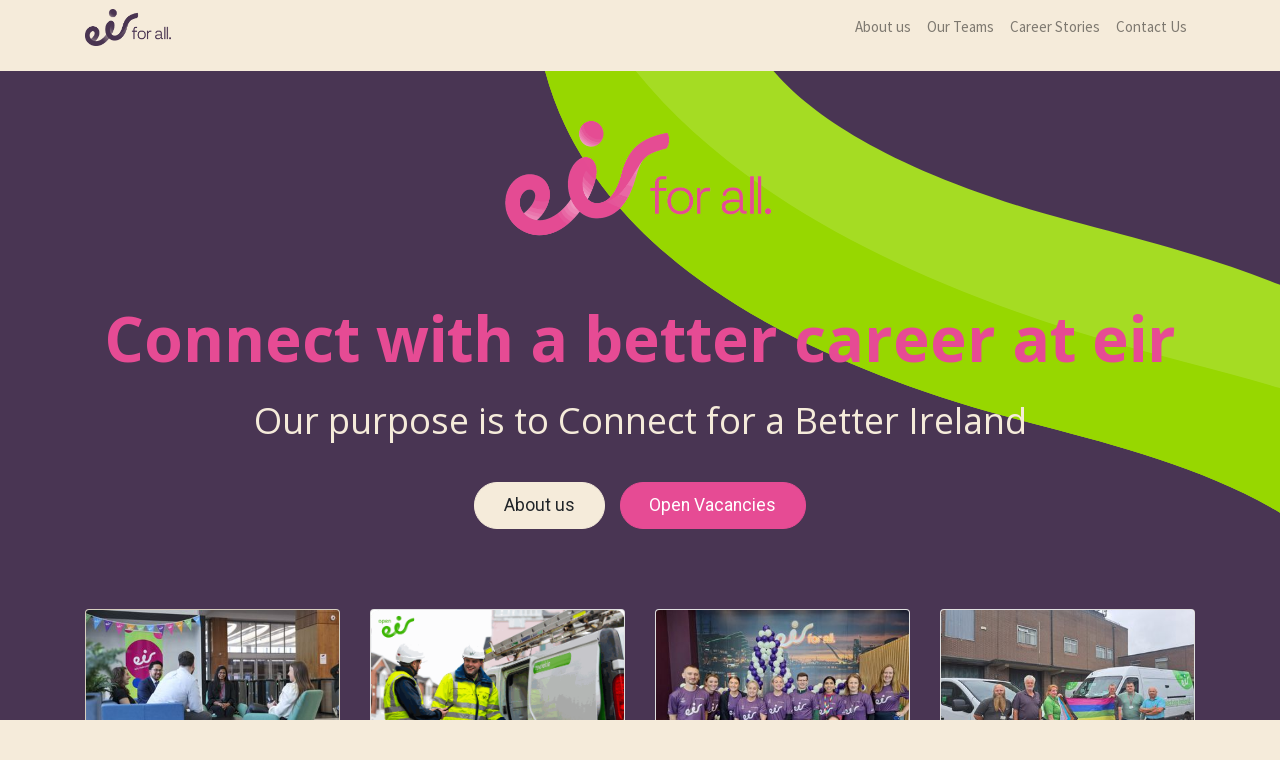

--- FILE ---
content_type: text/html; charset=utf-8
request_url: https://jobs.eir.care/
body_size: 27007
content:

  <!DOCTYPE html>
        
        
            
        
            
        
    <html lang="en-US" data-website-id="2" data-oe-company-name="Eircom Limited">
            
        
            
                
            
            
            
            
                
            
        
        
    <head>
                <meta charset="utf-8"/>
                <meta http-equiv="X-UA-Compatible" content="IE=edge,chrome=1"/>
                <meta name="viewport" content="width=device-width, initial-scale=1, user-scalable=no"/>
        <meta name="generator" content="Odoo"/>
        
        
        
            
            
            
        <meta name="description" content="eir jobs, careers, recruitment. eir jobs are opportunities are advertised on this page."/>
        <meta name="keywords" content="jobs, careers, hiring, manager"/>
        
            
            
            
                
                    
                        <meta property="og:type" content="website"/>
                    
                
                    
                        <meta property="og:title" content="eir jobs - careers - recruitment"/>
                    
                
                    
                        <meta property="og:site_name" content="Eircom Limited"/>
                    
                
                    
                        <meta property="og:url" content="http://jobs.eir.care/home"/>
                    
                
                    
                        <meta property="og:image" content="http://eir.care/web/image/res.company/1/logo?unique=df5ec64"/>
                    
                
                    
                        <meta property="og:description" content="eir jobs, careers, recruitment. eir jobs are opportunities are advertised on this page."/>
                    
                
            
            
            
                
                    <meta name="twitter:card" content="summary_large_image"/>
                
                    <meta name="twitter:title" content="eir jobs - careers - recruitment"/>
                
                    <meta name="twitter:image" content="http://eir.care/web/image/res.company/1/logo?unique=df5ec64"/>
                
                    <meta name="twitter:description" content="eir jobs, careers, recruitment. eir jobs are opportunities are advertised on this page."/>
                
            
        

        
            
            
        
        <link rel="canonical" href="https://jobs.eir.care/"/>

        <link rel="preconnect" href="https://fonts.gstatic.com/" crossorigin=""/>
    

                <title>eir jobs - careers - recruitment</title>
                <link type="image/x-icon" rel="shortcut icon" href="/web/image/website/2/favicon?unique=e0a37e2"/>
            <link type="text/css" rel="stylesheet" href="/web/content/2195674-22a5c5a/2/web.assets_common.css"/>
            <link type="text/css" rel="stylesheet" href="/web/content/2262676-edefa19/2/web.assets_frontend.css"/>
        
    
        

                <script type="text/javascript">
                    var odoo = {
                        csrf_token: "4f64ac9b0b4bf207e7fc95639ad8b5bb19f944d8o",
                        debug: "",
                    };
                </script>
            <script type="text/javascript">
                odoo.session_info = {"is_admin": false, "is_system": false, "is_website_user": true, "user_id": false, "is_frontend": true, "translationURL": "/website/translations", "cache_hashes": {"translations": "5e7093ae0d9a76f185c7adbac6caf15d196d873e"}};
            </script>
            <script defer="defer" type="text/javascript" src="/web/content/1294645-2514045/2/web.assets_common_minimal_js.js"></script>
            <script defer="defer" type="text/javascript" src="/web/content/1294646-87352c2/2/web.assets_frontend_minimal_js.js"></script>
            
        
    
            <script defer="defer" type="text/javascript" data-src="/web/content/2195677-32d4851/2/web.assets_common_lazy.js"></script>
            <script defer="defer" type="text/javascript" data-src="/web/content/2262677-e509cb6/2/web.assets_frontend_lazy.js"></script>
        
    
        

                
            </head>
            <body class="">
                
        
    
            
        <div id="wrapwrap" class="   ">
                <header id="top" data-anchor="true" data-name="Header" class=" o_affix_enabled">
                    <nav class="navbar navbar-expand-md navbar-light bg-light">
                <div class="container">
                    <a href="/" class="navbar-brand logo">
            <span role="img" aria-label="Logo of eir careers" title="eir careers"><img src="/web/image/website/2/logo/eir%20careers?unique=e0a37e2" class="img img-fluid" alt="eir careers"/></span>
        </a>
    <button type="button" class="navbar-toggler" data-toggle="collapse" data-target="#top_menu_collapse">
                        <span class="navbar-toggler-icon"></span>
                    </button>
                    <div class="collapse navbar-collapse" id="top_menu_collapse">
                        <ul class="nav navbar-nav ml-auto text-right o_menu_loading" id="top_menu">
                            
        
            
    
    <li class="nav-item">
        <a role="menuitem" href="/#about-us" class="nav-link ">
            <span>About us</span>
        </a>
    </li>
    

        
            
    
    <li class="nav-item">
        <a role="menuitem" href="/our-teams" class="nav-link ">
            <span>Our Teams</span>
        </a>
    </li>
    

        
            
    
    <li class="nav-item">
        <a role="menuitem" href="/career-stories" class="nav-link ">
            <span>Career Stories</span>
        </a>
    </li>
    

        
            
    
    <li class="nav-item">
        <a role="menuitem" href="/contact-external" class="nav-link ">
            <span>Contact Us</span>
        </a>
    </li>
    

        
    
                            
                        </ul>
                    </div>
                </div>
            </nav>
        </header>
                <main>
                    
            
        
    <div id="wrap">
      <div class="oe_structure">
        <p>
          </p>
        <section class="s_cover parallax s_parallax_is_fixed s_parallax_no_overflow_hidden pt0 pb16" data-scroll-background-ratio="1" data-name="Cover" style="background-image: none;">
          <span class="s_parallax_bg oe_img_bg oe_custom_bg" style="background-image: url(&quot;/web/image/1600447/Open%20eir%20background.svg&quot;); background-position: 50% 0px;"></span>
          <div class="container">
            <div class="row s_nb_column_fixed">
              <div class="col-lg-12 s_title" data-name="Title" style="">
                <h1 class="s_title_default" style="font-size: 62px; text-align: center;">
                  <img class="img-fluid o_we_custom_image" src="/web/image/2195734/5.png" data-original-title="" title="" aria-describedby="tooltip905870" style="width: 25%;"/>
                  <b>
                    <font class="text-alpha" style="">
                      <br/>
                    </font>
                  </b>
                </h1>
                <h1 class="s_title_default" style="font-size: 62px; text-align: center;">
                  <b>
                    <font class="text-alpha" style="">Connect </font>
                  </b>
                  <b>
                    <font class="text-alpha" style="">with a better career at eir</font>
                  </b>
                </h1>
              </div>
              <div class="col-lg-12 s_text pt16 pb16" data-name="Text">
                <h2 class="lead" style="text-align: center; ">
                  <font style="font-size: 36px;" class="text-delta">
                    <b>
                    Our purpose is to Connect for a Better Ireland</b>
                  </font>
                </h2>
              </div>
              <div class="col-lg-12 pb16 pt16 s_btn text-center" data-name="Buttons">
                <a href="#about-us" class="btn btn-delta rounded-circle btn-lg" data-original-title="" title="" aria-describedby="tooltip727960">About us </a>
                <a href="/jobs" class="btn btn-lg btn-primary rounded-circle" data-original-title="" title="" aria-describedby="tooltip241460">Open Vacancies</a>
              </div>
            </div>
          </div>
        </section>
        <section class="s_three_columns pt32 pb0 bg-beta" data-name="Columns" style="">
          <div class="container">
            <div class="row d-flex align-items-stretch">
              <div class="s_col_no_bgcolor pt16 col-lg-3 pb96">
                <div class="card bg-delta" style="">
                  <img class="card-img-top" src="/web/image/2195869/D26838-0113.jpg" alt="Odoo - Sample 1 for three columns" data-original-title="" title="" aria-describedby="tooltip438668"/>
                  <div class="card-body">
                    <h3 class="card-title" style="text-align: center; ">
                      <b>Exciting Careers</b>
                    </h3>
                    <p class="card-text" style="text-align: center; ">
                      <font class="text-beta" style="">We dont just offer jobs, we offer exciting and challenging careers&nbsp; that inspire every one of us to be our best.</font>
                    </p>
                    <p class="card-text" style="text-align: center; ">
                      <font class="text-beta" style="">Your new role is&nbsp;an opportunity to grow, thrive, and make a real impact.&nbsp;</font>
                    </p>
                  </div>
                </div>
              </div>
              <div class="s_col_no_bgcolor pt16 col-lg-3 pb96">
                <div class="card bg-white">
                  <img class="card-img-top" src="/web/image/1600451/Open%20eir-Image.png" alt="Odoo - Sample 1 for three columns" data-original-title="" title="" aria-describedby="tooltip438668"/>
                  <div class="card-body">
                    <h3 class="card-title" style="text-align: center; ">
                      <b>World Class Networks</b>
                    </h3>
                    <p class="card-text" style="text-align: center; ">
                      <font class="text-beta" style="">We are building world-class networks, delivering Ireland’s best fibre broadband and mobile coverage and shaping the future of technology and communications.</font>
                    </p>
                  </div>
                </div>
              </div>
              <div class="s_col_no_bgcolor pt16 col-lg-3 pb96">
                <div class="card bg-white">
                  <img class="card-img-top" src="/web/image/2241871/20241011_134255%20%281%29.jpeg" alt="Odoo - Sample 1 for three columns" data-original-title="" title="" aria-describedby="tooltip438668"/>
                  <div class="card-body">
                    <h3 class="card-title" style="text-align: center; ">
                      <b>Number One Choice</b>
                    </h3>
                    <p class="card-text" style="text-align: center; ">
                      <font class="text-beta" style="">Our ambition is clear: to be the number one&nbsp;choice for telecommunications and technology solutions, delivering for our customers today and into the&nbsp;future.</font>
                    </p>
                  </div>
                </div>
              </div>
              <div class="s_col_no_bgcolor pt16 col-lg-3 pb96">
                <div class="card bg-white">
                  <img class="card-img-top" src="/web/image/2195900/Untitled.jpg" alt="Odoo - Sample 1 for three columns" data-original-title="" title="" aria-describedby="tooltip438668"/>
                  <div class="card-body">
                    <h3 class="card-title" style="text-align: center; ">
                      <b>Collaboration and Inclusion</b>
                    </h3>
                    <p class="card-text" style="text-align: center; ">
                      <font class="text-beta" style="">We are stronger together, and every employee plays a vital role in bringing our purpose to life.&nbsp;</font>
                    </p>
                    <p class="card-text" style="text-align: center; ">
                      <font class="text-beta" style="">We lean into challenges, move at pace, and celebrate success.</font>
                    </p>
                  </div>
                </div>
              </div>
            </div>
          </div>
        </section>
        <section class="s_picture pb24 pt0 o_bg_img_opt_custom bg-delta" data-name="Picture" style="background-size: auto; background-position: 0% 0%;" id="about-us" data-anchor="true">
          <div class="container">
            <div class="row s_nb_column_fixed">
              <div class="col-lg-12 s_title pt16 pb16">
                <h1 class="s_title_default" style="text-align: center;">
                  <font style="font-size: 48px;" class="text-beta">
                    <b>
                    
                    About eir</b>
                  </font>
                </h1>
              </div>
              <div class="col-lg-12 pt16 pb16 rounded shadow bg-delta" style="">
                <p>
                  <strong>
                    <font class="text-beta" style="">We are Ireland’s national telecommunications champion, enabling our country to work, learn, play and connect to the world faster and more effortlessly than ever before.
                  
                  </font>
                  </strong>
                  <br/>
                  <font class="text-beta" style=""> Our purpose is simple yet powerful:&nbsp; </font>
                  <strong>
                    <font class="text-beta" style="">to connect for a better Ireland. </font>
                  </strong>
                  <font class="text-beta" style="">&nbsp;Every day, our people bring this ambition to life by delivering exceptional experiences and innovative solutions for our customers.
                </font>
                </p>
                <p>
                  <font class="text-beta" style="">If you’re considering a career with eir, you’ll find a diverse range of opportunities designed to help you grow and thrive. We are committed to internal mobility, ensuring that our employees can build meaningful careers and achieve their ambitions.</font>
                </p>
                <p>

</p>
                <p>
                  <font class="text-beta" style="">You’ll join an inclusive, high-performing environment where collaboration and innovation are at the heart of everything we do. At eir, you’ll be surrounded by passionate colleagues who share a drive to win, improve every day, and build for the future. Choosing eir means choosing a career with purpose, reward, and limitless potential.</font>
                </p>
                <p>
                  <font class="text-beta" style="">
                    <span style="" class="text-beta">eir is proud to be a ‘Mark’ company having been accredited to The Business Working Responsibly Mark in 2016. This is the only independently audited standard for CSR and Sustainability in Ireland. The Mark is audited by the NSAI and based on the international ISO26000.</span>
                  </font>
                </p>
              </div>
            </div>
          </div>
        </section>
        <section class="s_tabs bg-delta" data-name="Tabs" style="">
          <div class="container">
            <div class="row s_col_no_bgcolor">
              <div class="pt48 pb48 col-lg-12">
                <div class="card bg-beta" style="">
                  <div class="card-header">
                    <ul class="nav nav-tabs card-header-tabs" role="tablist">
                      <li class="nav-item">
                        <a class="nav-link btn btn-alpha rounded-circle btn-lg" id="nav_tabs_link_1762247731386_127" data-toggle="tab" href="#nav_tabs_content_1762247731386_127" role="tab" aria-controls="nav_tabs_content_1762247731386_127" aria-selected="false" data-original-title="" title="" aria-describedby="tooltip759426">Our Values</a>
                      </li>
                      <li class="nav-item">
                        <a class="nav-link btn btn-outline-alpha rounded-circle btn-lg active" id="nav_tabs_link_1762247731386_128" data-toggle="tab" href="#nav_tabs_content_1762247731386_128" role="tab" aria-controls="nav_tabs_content_1762247731386_128" aria-selected="true" data-original-title="" title="">Our Benefits</a>
                      </li>
                      <li class="nav-item">
                        <a class="nav-link btn btn-alpha rounded-circle btn-lg" id="nav_tabs_link_1762247731386_129" data-toggle="tab" href="#nav_tabs_content_1762247731386_129" role="tab" aria-controls="nav_tabs_content_1762247731386_129" aria-selected="false" data-original-title="" title="" aria-describedby="tooltip842787">Our DEI</a>
                      </li>
                      <li class="nav-item">
                        <a class="nav-link btn-lg" id="nav_tabs_link_1762247731386_130" data-toggle="tab" href="#nav_tabs_content_1762247731386_130" role="tab" aria-controls="nav_tabs_content_1762247731386_130" aria-selected="false" data-original-title="" title="" aria-describedby="tooltip842787">&nbsp;</a>
                      </li>
                    </ul>
                  </div>
                  <div class="card-body tab-content">
                    <div class="tab-pane fade" id="nav_tabs_content_1762247731386_127" role="tabpanel" aria-labelledby="nav_tabs_link_1762247731386_127">
                      <h3>
                        <img class="img-fluid o_we_custom_image" src="/web/image/2208479/Professional%20Membership%20Program%20Funnel%20Infographic%20Presentation%20%283%29.jpg" data-original-title="" title="" aria-describedby="tooltip388767"/>
                        <br/>
                      </h3>
                    </div>
                    <div class="tab-pane fade active show" id="nav_tabs_content_1762247731386_128" role="tabpanel" aria-labelledby="nav_tabs_link_1762247731386_128">
                      <h3>&nbsp;<img class="img-fluid o_we_custom_image" src="/web/image/2288609/Screenshot%202025-11-04%20084254.jpg" data-original-title="" title="" aria-describedby="tooltip607598"/></h3>
                    </div>
                    <div class="tab-pane fade" id="nav_tabs_content_1762247731386_129" role="tabpanel" aria-labelledby="nav_tabs_link_1762247731386_129">
                      <h3>&nbsp;<img class="img-fluid o_we_custom_image" src="/web/image/2208467/Professional%20Membership%20Program%20Funnel%20Infographic%20Presentation%20%281%29.jpg" data-original-title="" title="" aria-describedby="tooltip607598"/></h3>
                    </div>
                  </div>
                </div>
              </div>
            </div>
          </div>
        </section>
        <section class="s_text_image bg-beta pb8 pt0" data-name="Text - Image" style="" id="our-team" data-anchor="true">
          <div class="container">
            <div class="row align-items-center">
              <div class="col-lg-6 pt16 pb16">
                <h1 class="s_title_default" style="text-align: left;">
                  <font color="#f5ebda">
                    <span style="font-size: 48px;">
                      <b>Our Teams Drive What We Do</b>
                    </span>
                  </font>
                </h1>
                <p>
                  <font style="font-size: 24px;">Our values shape every action we take and the decisions we make.</font>
                </p>
                <div class="pb16 pt16 s_btn text-left" data-name="Buttons">
                  <a href="https://jobs.eir.care/our-teams" class="btn btn-epsilon rounded-circle btn-lg" data-original-title="" title="" aria-describedby="tooltip854481">Our Teams</a>
                </div>
              </div>
              <div class="col-lg-6 pt16 pb0">
                <img src="/web/image/2195927/Image%20%281%29.jfif" class="img img-fluid mx-auto" alt="Odoo • Text and Image" data-original-title="" title="" aria-describedby="tooltip711557"/>
              </div>
            </div>
          </div>
        </section>
        <p></p>
        <section class="s_text_image pb0 pt8" data-name="Image - Text">
          <div class="container">
            <div class="row align-items-center">
              <div class="col-lg-6 pt16 pb16">
                <a href="https://jobs.eir.care/career-stories">
                  <img src="/web/image/2217626/Screenshot%202025-11-10%20194848.jpg" class="img img-fluid mx-auto" alt="Odoo • Image and Text" data-original-title="" title="" aria-describedby="tooltip364594"/>
                </a>
              </div>
              <div class="col-lg-6 pt16 pb16">
                <h2>
                  <b>
                    <font style="font-size: 48px;" class="text-beta">Career Stories</font>
                  </b>
                </h2>
                <h2>
                  <b>
                    <font class="text-alpha" style="font-size: 24px;">Want to hear what its like to work for eir from the amazing people that do?&nbsp;Don't just take our word for it.</font>
                  </b>
                </h2>
                <div class="s_btn text-left pt16 pb16" data-name="Button">
                  <a href="https://jobs.eir.care/career-stories" class="btn btn-alpha btn-lg rounded-circle" data-original-title="" title="" aria-describedby="tooltip884795">Our Stories</a>
                </div>
              </div>
            </div>
          </div>
        </section>
      </div>
      <div class="container oe_website_jobs">
        <div class="row">
          <div class="d-none" id="jobs_grid_left">

                    </div>
          <div class="col-lg-12" id="jobs_grid">
            <div>
              <div class="text-center text-muted">
                <br/>
                <br/>
                <h3 class="css_editable_hidden" style="font-size: 36px;">
                  <a class="" href="/jobs#vacancies"></a>
                </h3>
                
                <br/>
                <br/>
              </div>
            </div>
            
          </div>
        </div>
      </div>
    </div>
  
                </main>
                <footer id="bottom" data-anchor="true" class="bg-light o_footer">
                    <div id="footer" class="oe_structure oe_structure_solo">
      <section class="s_text_block pb32 pt0" data-name="Text block">
        <div class="container">
          <div class="row">
            <div class="pt32 col-lg-6 pb0">
              <p class="lead">
                <img class="img-fluid o_we_custom_image" src="/web/image/1600325/EIR%20FOR%20ALL_HEATHER%20LANDSCAPE_RGB.png" data-original-title="" title="" aria-describedby="tooltip863100" style="width: 25%;"/>
                <br/>
              </p>
              <p class="lead">
                <font style="font-size: 18px;">If you have any questions regarding our roles, please contact the Talent Aquisition Team on&nbsp;</font>
                <font class="text-epsilon" style="font-size: 18px;">careers@eir.ie </font>
              </p>
              <h5>
                <font style="font-size: 14px;">Please note that no cookies are collected on this page</font>
              </h5>
              <p><b><a href="/pdin-external">Personal Data Information Notice</a></b><a href="/pdin-external">&nbsp;</a>&nbsp;&nbsp;&nbsp;&nbsp;&nbsp;&nbsp;&nbsp;&nbsp;&nbsp;&nbsp;&nbsp;&nbsp;&nbsp;&nbsp;&nbsp;&nbsp; &nbsp;<a href="/contact-external" data-original-title="" title="" aria-describedby="tooltip437009"> </a><b><br/></b></p>
              <p>
                <b>
                  <a href="/contact-external" data-original-title="" title="">Contact Us</a>
                </b>
              </p>
            </div>
            <div class="pt32 pb32 col-lg-6">
              <p class="lead"><a href="https://ie.linkedin.com/company/eirireland"><img class="img-fluid o_we_custom_image" src="/web/image/1600326/LinkedIn%20icon-2.svg" data-original-title="" title="" aria-describedby="tooltip89170"/></a>&nbsp;&nbsp;<a href="https://www.facebook.com/eir"><img class="img-fluid o_we_custom_image" src="/web/image/1600327/Facebook%20icon-2.svg" data-original-title="" title="" aria-describedby="tooltip585752"/></a>&nbsp;&nbsp;<a href="https://www.youtube.com/channel/UCBxJ3bWr4EBpODHyL_qjz4A"><img class="img-fluid o_we_custom_image" src="/web/image/1600328/YouTube%20Icon-2.svg" data-original-title="" title="" aria-describedby="tooltip988763"/></a>&nbsp;&nbsp;<a href="https://twitter.com/eir"><img class="img-fluid o_we_custom_image" src="/web/image/1600334/Twitter%20icon-2.svg" data-original-title="" title="" aria-describedby="tooltip498984"/></a><br/></p>
              <p>
                <b>
                  <br/>
                </b>
              </p>
              <h5>
                <font style="font-size: 14px;">eir</font>
                <font style="font-size: 14px;"> and open eir are trading names of eircom Limited, Registered as a Branch in Ireland Number 907674, Incorporated in Jersey Number 116389. </font>
              </h5>
              <h5>
                <font style="font-size: 14px;">Branch Address: Eircom Limited, 2 Heuston South Quarter, Saint John's Road West, Dublin 8, Ireland, D08 Y42N.&nbsp;</font>
              </h5>
            </div>
          </div>
        </div>
      </section>
    </div>
  <div class="o_footer_copyright">
                        <div class="container py-3">
                            <div class="row">
                                <div class="col-sm text-center text-sm-left text-muted">
                                    
        
    
                                    <span>Copyright &copy;</span> <span itemprop="name">Eircom Limited</span>
        
    

    
                                </div>
                                <div class="col-sm text-center text-sm-right o_not_editable">
                                    

                                </div>
                            </div>
                        </div>
                    </div>
                </footer>
            </div>
        <script id="tracking_code">
            (function(i,s,o,g,r,a,m){i['GoogleAnalyticsObject']=r;i[r]=i[r]||function(){
            (i[r].q=i[r].q||[]).push(arguments)},i[r].l=1*new Date();a=s.createElement(o),
            m=s.getElementsByTagName(o)[0];a.async=1;a.src=g;m.parentNode.insertBefore(a,m)
            })(window,document,'script','//www.google-analytics.com/analytics.js','ga');

            ga('create', 'UA-174995007-1'.trim(), 'auto');
            ga('send','pageview');
        </script>
    
        </body>
        </html>
    


--- FILE ---
content_type: image/svg+xml
request_url: https://jobs.eir.care/web/image/1600327/Facebook%20icon-2.svg
body_size: 2518
content:
<svg width="60" height="60" viewBox="0 0 60 60" fill="none" xmlns="http://www.w3.org/2000/svg">
<path d="M30 60C46.5685 60 60 46.5685 60 30C60 13.4315 46.5685 0 30 0C13.4315 0 0 13.4315 0 30C0 46.5685 13.4315 60 30 60Z" fill="#493553"/>
<path d="M24.9996 59.5999C24.9996 52.9999 24.9996 46.2999 24.9996 39.6999C24.9996 39.2999 24.9996 39.2999 24.5996 39.2999C22.3996 39.2999 20.1996 39.2999 17.9996 39.2999C17.8996 39.2999 17.8996 39.2999 17.7996 39.2999C17.6996 39.2999 17.5996 39.2999 17.6996 39.1999C17.6996 39.0999 17.6996 39.0999 17.6996 38.9999C17.6996 36.3999 17.6996 33.7999 17.6996 31.1999C17.6996 31.0999 17.6996 31.0999 17.6996 30.9999C17.6996 30.8999 17.6996 30.8999 17.7996 30.8999C17.8996 30.8999 17.8996 30.8999 17.9996 30.8999C20.1996 30.8999 22.3996 30.8999 24.5996 30.8999C24.6996 30.8999 24.6996 30.8999 24.7996 30.8999C24.8996 30.8999 24.8996 30.8999 24.8996 30.7999C24.8996 30.6999 24.8996 30.6999 24.8996 30.5999C24.8996 28.4999 24.8996 26.3999 24.8996 24.2999C24.8996 22.5999 25.1996 20.8999 25.7996 19.2999C26.9996 16.4999 28.9996 14.6999 31.8996 13.7999C33.2996 13.3999 34.6996 13.1999 36.1996 13.2999C37.3996 13.2999 38.4996 13.3999 39.6996 13.4999C40.4996 13.5999 41.2996 13.6999 42.0996 13.7999C42.2996 13.7999 42.2996 13.7999 42.2996 13.9999C42.2996 16.1999 42.2996 18.4999 42.2996 20.6999C42.2996 20.8999 42.2996 20.8999 42.0996 20.8999C40.8996 20.8999 39.6996 20.8999 38.5996 20.8999C37.9996 20.8999 37.3996 20.9999 36.7996 21.1999C35.3996 21.5999 34.5996 22.5999 34.1996 23.9999C34.0996 24.5999 33.9996 24.9999 33.9996 25.4999C33.9996 27.1999 33.9996 28.9999 33.9996 30.6999C33.9996 30.7999 33.9996 30.7999 33.9996 30.8999C33.9996 30.9999 33.9996 30.9999 34.0996 30.9999C34.1996 30.9999 34.1996 30.9999 34.2996 30.9999C36.6996 30.9999 39.1996 30.9999 41.5996 30.9999C41.6996 30.9999 41.7996 30.9999 41.8996 30.9999C41.7996 31.5999 41.6996 32.1999 41.5996 32.8999C41.3996 34.1999 41.1996 35.3999 40.9996 36.6999C40.8996 37.4999 40.6996 38.3999 40.5996 39.1999C40.5996 39.3999 40.5996 39.3999 40.2996 39.3999C38.9996 39.3999 37.7996 39.3999 36.4996 39.3999C35.6996 39.3999 34.8996 39.3999 34.0996 39.3999C33.7996 39.3999 33.7996 39.3999 33.7996 39.6999C33.7996 42.2999 33.7996 44.8999 33.7996 47.3999C33.7996 51.4999 33.7996 55.4999 33.7996 59.5999C33.2996 59.6999 32.7996 59.7999 32.2996 59.7999C31.2996 59.8999 30.2996 59.9999 29.1996 59.9999C27.7996 59.9999 26.3996 59.8999 24.9996 59.6999C25.0996 59.6999 24.9996 59.5999 24.9996 59.5999Z" fill="white"/>
</svg>


--- FILE ---
content_type: image/svg+xml
request_url: https://jobs.eir.care/web/image/1600328/YouTube%20Icon-2.svg
body_size: 2042
content:
<svg width="60" height="60" viewBox="0 0 60 60" fill="none" xmlns="http://www.w3.org/2000/svg">
<path d="M30 60C46.5685 60 60 46.5685 60 30C60 13.4315 46.5685 0 30 0C13.4315 0 0 13.4315 0 30C0 46.5685 13.4315 60 30 60Z" fill="#493553"/>
<path d="M30.7996 17.3C31.9996 17.3 33.6996 17.3 35.3996 17.4C36.4996 17.4 37.4996 17.5 38.5996 17.5C39.3996 17.5 40.1996 17.6 41.0996 17.6C41.8996 17.7 42.6996 17.7 43.4996 17.9C44.3996 18 45.1996 18.3 45.8996 18.9C46.6996 19.6 47.2996 20.4 47.4996 21.5C47.6996 22.3 47.7996 23.1 47.8996 23.9C47.9996 24.8 48.0996 25.6 48.0996 26.5C48.1996 27.7 48.1996 29.0001 48.1996 30.2001C48.1996 31.1 48.1996 32.1 48.0996 33C48.0996 33.9 47.9996 34.8001 47.8996 35.7001C47.7996 36.7001 47.6996 37.6 47.4996 38.6C47.1996 40.3 45.7996 41.7 44.0996 42.1C43.5996 42.2 42.9996 42.3001 42.4996 42.4001C41.6996 42.5001 40.7996 42.6 39.9996 42.6C39.3996 42.6 38.8996 42.7001 38.2996 42.7001C36.7996 42.8001 35.2996 42.8 33.7996 42.8C32.1996 42.8 30.6996 42.8 29.0996 42.8C27.5996 42.8 26.0996 42.8001 24.4996 42.7001C23.2996 42.7001 22.1996 42.6 20.9996 42.6C19.9996 42.5 19.0996 42.5001 18.1996 42.4001C17.3996 42.3001 16.6996 42.3 15.9996 42.1C14.8996 41.9 13.9996 41.3001 13.2996 40.4001C12.8996 39.8001 12.5996 39.2001 12.4996 38.5C12.2996 37.6 12.1996 36.7 12.0996 35.8C11.8996 33.5 11.7996 31.1 11.8996 28.8C11.8996 27.8 11.9996 26.8 11.9996 25.8C12.0996 24.6 12.1996 23.4001 12.3996 22.2001C12.4996 21.7001 12.5996 21.2 12.7996 20.8C13.3996 19.5 14.3996 18.7 15.6996 18.3C15.9996 18.2 16.3996 18.2 16.6996 18.1C17.2996 18 17.9996 17.9 18.5996 17.9C19.0996 17.8 19.6996 17.8 20.1996 17.8C21.2996 17.7 22.2996 17.7 23.3996 17.6C24.2996 17.6 25.1996 17.5 26.0996 17.5C27.4996 17.3 28.8996 17.3 30.7996 17.3ZM26.4996 24.5C26.4996 24.7 26.4996 35.3001 26.4996 35.4001C29.6996 33.6001 32.7996 31.8 35.9996 30C32.7996 28.2 29.5996 26.4 26.4996 24.5Z" fill="white"/>
<path d="M26.5 24.5C29.7 26.3 32.8 28.1 36 29.9C32.8 31.7 29.7 33.5 26.5 35.3C26.5 35.3 26.5 24.7 26.5 24.5Z" fill="#493553"/>
</svg>


--- FILE ---
content_type: image/svg+xml
request_url: https://jobs.eir.care/web/image/1600447/Open%20eir%20background.svg
body_size: 1056
content:
<svg width="1920" height="700" viewBox="0 0 1920 700" fill="none" xmlns="http://www.w3.org/2000/svg">
<rect width="1920" height="700" fill="#493553"/>
<path d="M887.4 122C945.9 244.2 1084.2 337.6 1298.5 399.6C1315.6 404.5 1333.8 409.3 1353.2 414.4C1431.3 434.9 1528.6 460.5 1602.9 511.3C1670.9 557.9 1708.5 618.4 1719.3 700H1920.4C1913.9 624.6 1893.1 556.4 1858.4 496.9C1824.3 438.4 1776.3 387.7 1715.9 346.3C1613 275.9 1492.2 244.1 1404 221C1385.9 216.2 1368.8 211.7 1354.1 207.5C1153.9 149.6 1090.4 78.1 1070.3 40.6C1061.7 24.6 1058.7 10.6 1058 0H858C858.8 41.3 868.8 83.1 887.4 122Z" fill="#A5DC23"/>
<path d="M887.4 122C945.9 244.2 1084.2 337.6 1298.5 399.6C1315.6 404.5 1333.8 409.3 1353.2 414.4C1431.3 434.9 1528.6 460.5 1602.9 511.3C1670.9 557.9 1708.5 618.4 1719.3 700H1920.4C1915.5 643.3 1902.5 590.7 1881.7 542.8C1860.8 517.5 1835.5 494.8 1805.4 474.2C1711.5 409.9 1588.5 377.6 1489.7 351.6C1465.2 345.2 1442.1 339.1 1420.6 332.9C1160.3 257.6 988.6 145.7 910 0H858C858.8 41.3 868.8 83.1 887.4 122Z" fill="#97D700"/>
</svg>


--- FILE ---
content_type: text/plain
request_url: https://www.google-analytics.com/j/collect?v=1&_v=j102&a=852930838&t=pageview&_s=1&dl=https%3A%2F%2Fjobs.eir.care%2F&ul=en-us%40posix&dt=eir%20jobs%20-%20careers%20-%20recruitment&sr=1280x720&vp=1280x720&_u=IEBAAEABAAAAACAAI~&jid=1390908339&gjid=444164340&cid=208927008.1768746675&tid=UA-174995007-1&_gid=900730623.1768746675&_r=1&_slc=1&z=517616068
body_size: -450
content:
2,cG-LP081Q6M9M

--- FILE ---
content_type: image/svg+xml
request_url: https://jobs.eir.care/web/image/1600334/Twitter%20icon-2.svg
body_size: 1718
content:
<svg width="60" height="60" viewBox="0 0 60 60" fill="none" xmlns="http://www.w3.org/2000/svg">
<path d="M30 60C46.5685 60 60 46.5685 60 30C60 13.4315 46.5685 0 30 0C13.4315 0 0 13.4315 0 30C0 46.5685 13.4315 60 30 60Z" fill="#493553"/>
<path d="M45.92 16.772C45.4251 18.1935 44.4763 19.4129 43.22 20.242C44.4483 20.1676 45.6568 19.8975 46.8 19.442C46.5395 19.9566 46.2024 20.4287 45.8 20.842C45.3051 21.4338 44.7411 21.9643 44.12 22.422C43.9157 22.5554 43.7525 22.7429 43.6483 22.9636C43.5442 23.1842 43.5032 23.4295 43.53 23.672C43.5764 27.2227 42.6704 30.721 40.9062 33.8028C39.1421 36.8846 36.5843 39.4373 33.4991 41.1954C30.4138 42.9535 26.9137 43.8526 23.3631 43.7992C19.8125 43.7459 16.3411 42.742 13.31 40.892L13 40.652C14.8129 40.8413 16.6452 40.6852 18.4 40.192C20.1654 39.6931 21.8164 38.8541 23.26 37.722C21.8186 37.664 20.4267 37.1804 19.26 36.332C18.0752 35.4783 17.1871 34.2755 16.72 32.892C17.7165 33.0819 18.7436 33.0374 19.72 32.762C16.01 31.252 14.11 28.892 14.28 25.892C14.77 26.072 15.28 26.272 15.73 26.422C16.2576 26.5872 16.8072 26.6715 17.36 26.672L16.61 26.022C15.4879 25.0111 14.7228 23.6643 14.4291 22.1828C14.1353 20.7014 14.3286 19.1646 14.98 17.802C15.17 17.422 15.25 17.312 15.58 17.702C18.8011 21.4807 23.3221 23.9142 28.25 24.522C28.68 24.582 29.25 24.782 29.53 24.602C29.81 24.422 29.53 23.812 29.53 23.392C29.4615 21.9977 29.8115 20.6147 30.5349 19.4208C31.2584 18.2269 32.3223 17.2766 33.59 16.692C34.8356 16.083 36.2373 15.8688 37.6079 16.0779C38.9785 16.287 40.2526 16.9094 41.26 17.862C41.3928 17.9997 41.5623 18.0965 41.7484 18.1408C41.9345 18.1851 42.1294 18.1751 42.31 18.112C43.5678 17.7773 44.7801 17.2904 45.92 16.662V16.772Z" fill="white"/>
</svg>


--- FILE ---
content_type: image/svg+xml
request_url: https://jobs.eir.care/web/image/1600326/LinkedIn%20icon-2.svg
body_size: 1973
content:
<svg width="60" height="60" viewBox="0 0 60 60" fill="none" xmlns="http://www.w3.org/2000/svg">
<path d="M30 60C46.5685 60 60 46.5685 60 30C60 13.4315 46.5685 0 30 0C13.4315 0 0 13.4315 0 30C0 46.5685 13.4315 60 30 60Z" fill="#493553"/>
<path d="M31.5997 27.1999C32.0997 26.5999 32.5997 25.9999 33.2997 25.5999C34.1997 24.9999 35.1997 24.6999 36.2997 24.4999C37.7997 24.2999 39.3997 24.2999 40.7997 24.8999C42.5997 25.4999 43.7997 26.8999 44.4997 28.6999C45.1997 30.3999 45.2997 32.2999 45.3997 34.0999C45.3997 37.4999 45.3997 40.9999 45.3997 44.3999C45.3997 45.1999 44.9997 45.5999 44.1997 45.5999C42.6997 45.5999 41.2997 45.5999 39.7997 45.5999C38.9997 45.5999 38.5997 45.1999 38.5997 44.3999C38.5997 41.0999 38.5997 37.8999 38.5997 34.5999C38.5997 33.7999 38.4997 32.9999 38.1997 32.1999C37.7997 30.9999 36.8997 30.1999 35.5997 30.0999C34.0997 29.9999 32.9997 30.4999 32.1997 31.7999C31.6997 32.6999 31.4997 33.7999 31.4997 34.7999C31.4997 37.8999 31.4997 41.0999 31.4997 44.1999C31.4997 45.0999 31.1997 45.4999 30.1997 45.4999C28.7997 45.4999 27.4997 45.4999 26.0997 45.4999C25.1997 45.4999 24.8997 45.0999 24.8997 44.2999C24.8997 38.1999 24.8997 32.0999 24.8997 25.9999C24.8997 25.0999 25.2997 24.7999 26.0997 24.7999C27.4997 24.7999 28.8997 24.7999 30.2997 24.7999C31.0997 24.7999 31.4997 25.1999 31.4997 25.9999C31.5997 26.2999 31.5997 26.6999 31.5997 27.1999Z" fill="white"/>
<path d="M22.1 35.0999C22.1 38.0999 22.1 41.0999 22.1 44.0999C22.1 45.0999 21.8 45.5 20.7 45.5C19.4 45.5 18.1 45.5 16.8 45.5C15.9 45.5 15.5 45.1 15.5 44.2C15.5 38.1 15.5 32.1 15.5 26C15.5 25.1 15.9 24.7 16.8 24.7C18.1 24.7 19.5 24.7 20.8 24.7C21.6 24.7 22 25.1 22 25.9C22.1 28.9999 22.1 32.0999 22.1 35.0999Z" fill="white"/>
<path d="M18.7996 22.8999C16.4996 22.8999 14.5996 20.9999 14.5996 18.6999C14.5996 16.3999 16.4996 14.3999 18.7996 14.3999C21.0996 14.3999 23.0996 16.2999 22.9996 18.5999C23.0996 21.0999 21.1996 22.8999 18.7996 22.8999Z" fill="white"/>
</svg>
